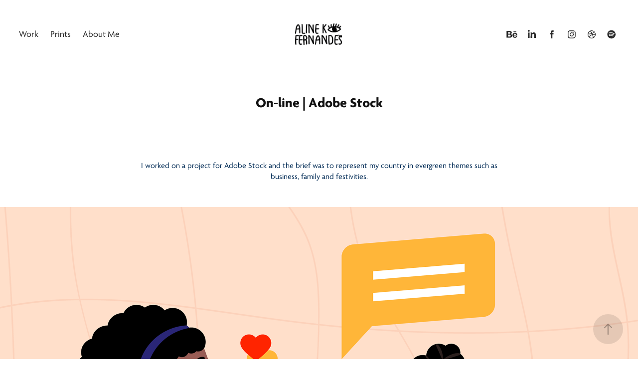

--- FILE ---
content_type: text/html; charset=utf-8
request_url: https://alinekfernandes.com/online
body_size: 10658
content:
<!DOCTYPE HTML>
<html lang="en-US">
<head>
  <meta charset="UTF-8" />
  <meta name="viewport" content="width=device-width, initial-scale=1" />
      <meta name="keywords"  content="design,illustration,visual,ilustração,desenho,job,trabalhos,freela" />
      <meta name="description"  content="Visual Designer and Illustrator " />
      <meta name="twitter:card"  content="summary_large_image" />
      <meta name="twitter:site"  content="@AdobePortfolio" />
      <meta  property="og:title" content="Aline Fernandes | Illustration and Visual Design - On-line | Adobe Stock" />
      <meta  property="og:description" content="Visual Designer and Illustrator " />
      <meta  property="og:image" content="https://cdn.myportfolio.com/ceb21be161fa152c04898d580a52f9a4/aa81e6c8-4c07-402a-b119-1adb1794f432_car_4x3.png?h=3848d4d969b97175b5bb7c56633f84e2" />
      <link rel="icon" href="[data-uri]"  />
      <link rel="stylesheet" href="/dist/css/main.css" type="text/css" />
      <link rel="stylesheet" href="https://cdn.myportfolio.com/ceb21be161fa152c04898d580a52f9a4/717829a48b5fad64747b7bf2f577ae731717676644.css?h=c38a3a1e4521772aeabf29b29b20876e" type="text/css" />
    <link rel="canonical" href="https://alinekfernandes.com/online" />
      <title>Aline Fernandes | Illustration and Visual Design - On-line | Adobe Stock</title>
    <script type="text/javascript" src="//use.typekit.net/ik/[base64].js?cb=35f77bfb8b50944859ea3d3804e7194e7a3173fb" async onload="
    try {
      window.Typekit.load();
    } catch (e) {
      console.warn('Typekit not loaded.');
    }
    "></script>
</head>
  <body class="transition-enabled">  <div class='page-background-video page-background-video-with-panel'>
  </div>
  <div class="js-responsive-nav">
    <div class="responsive-nav has-social">
      <div class="close-responsive-click-area js-close-responsive-nav">
        <div class="close-responsive-button"></div>
      </div>
          <nav class="nav-container" data-hover-hint="nav" data-hover-hint-placement="bottom-start">
                <div class="gallery-title"><a href="/copia-de-visual-design" >Work</a></div>
      <div class="page-title">
        <a href="/prints" >Prints</a>
      </div>
      <div class="page-title">
        <a href="/about-me" >About Me</a>
      </div>
          </nav>
        <div class="social pf-nav-social" data-context="theme.nav" data-hover-hint="navSocialIcons" data-hover-hint-placement="bottom-start">
          <ul>
                  <li>
                    <a href="https://www.behance.net/alinekfernandes" target="_blank">
                      <svg id="Layer_1" data-name="Layer 1" xmlns="http://www.w3.org/2000/svg" viewBox="0 0 30 24" class="icon"><path id="path-1" d="M18.83,14.38a2.78,2.78,0,0,0,.65,1.9,2.31,2.31,0,0,0,1.7.59,2.31,2.31,0,0,0,1.38-.41,1.79,1.79,0,0,0,.71-0.87h2.31a4.48,4.48,0,0,1-1.71,2.53,5,5,0,0,1-2.78.76,5.53,5.53,0,0,1-2-.37,4.34,4.34,0,0,1-1.55-1,4.77,4.77,0,0,1-1-1.63,6.29,6.29,0,0,1,0-4.13,4.83,4.83,0,0,1,1-1.64A4.64,4.64,0,0,1,19.09,9a4.86,4.86,0,0,1,2-.4A4.5,4.5,0,0,1,23.21,9a4.36,4.36,0,0,1,1.5,1.3,5.39,5.39,0,0,1,.84,1.86,7,7,0,0,1,.18,2.18h-6.9Zm3.67-3.24A1.94,1.94,0,0,0,21,10.6a2.26,2.26,0,0,0-1,.22,2,2,0,0,0-.66.54,1.94,1.94,0,0,0-.35.69,3.47,3.47,0,0,0-.12.65h4.29A2.75,2.75,0,0,0,22.5,11.14ZM18.29,6h5.36V7.35H18.29V6ZM13.89,17.7a4.4,4.4,0,0,1-1.51.7,6.44,6.44,0,0,1-1.73.22H4.24V5.12h6.24a7.7,7.7,0,0,1,1.73.17,3.67,3.67,0,0,1,1.33.56,2.6,2.6,0,0,1,.86,1,3.74,3.74,0,0,1,.3,1.58,3,3,0,0,1-.46,1.7,3.33,3.33,0,0,1-1.35,1.12,3.19,3.19,0,0,1,1.82,1.26,3.79,3.79,0,0,1,.59,2.17,3.79,3.79,0,0,1-.39,1.77A3.24,3.24,0,0,1,13.89,17.7ZM11.72,8.19a1.25,1.25,0,0,0-.45-0.47,1.88,1.88,0,0,0-.64-0.24,5.5,5.5,0,0,0-.76-0.05H7.16v3.16h3a2,2,0,0,0,1.28-.38A1.43,1.43,0,0,0,11.89,9,1.73,1.73,0,0,0,11.72,8.19ZM11.84,13a2.39,2.39,0,0,0-1.52-.45H7.16v3.73h3.11a3.61,3.61,0,0,0,.82-0.09A2,2,0,0,0,11.77,16a1.39,1.39,0,0,0,.47-0.54,1.85,1.85,0,0,0,.17-0.88A1.77,1.77,0,0,0,11.84,13Z"/></svg>
                    </a>
                  </li>
                  <li>
                    <a href="https://www.linkedin.com/in/alinekfernandes/" target="_blank">
                      <svg version="1.1" id="Layer_1" xmlns="http://www.w3.org/2000/svg" xmlns:xlink="http://www.w3.org/1999/xlink" viewBox="0 0 30 24" style="enable-background:new 0 0 30 24;" xml:space="preserve" class="icon">
                      <path id="path-1_24_" d="M19.6,19v-5.8c0-1.4-0.5-2.4-1.7-2.4c-1,0-1.5,0.7-1.8,1.3C16,12.3,16,12.6,16,13v6h-3.4
                        c0,0,0.1-9.8,0-10.8H16v1.5c0,0,0,0,0,0h0v0C16.4,9,17.2,7.9,19,7.9c2.3,0,4,1.5,4,4.9V19H19.6z M8.9,6.7L8.9,6.7
                        C7.7,6.7,7,5.9,7,4.9C7,3.8,7.8,3,8.9,3s1.9,0.8,1.9,1.9C10.9,5.9,10.1,6.7,8.9,6.7z M10.6,19H7.2V8.2h3.4V19z"/>
                      </svg>
                    </a>
                  </li>
                  <li>
                    <a href="https://www.facebook.com/alinekellyfernandes" target="_blank">
                      <svg xmlns="http://www.w3.org/2000/svg" xmlns:xlink="http://www.w3.org/1999/xlink" version="1.1" x="0px" y="0px" viewBox="0 0 30 24" xml:space="preserve" class="icon"><path d="M16.21 20h-3.26v-8h-1.63V9.24h1.63V7.59c0-2.25 0.92-3.59 3.53-3.59h2.17v2.76H17.3 c-1.02 0-1.08 0.39-1.08 1.11l0 1.38h2.46L18.38 12h-2.17V20z"/></svg>
                    </a>
                  </li>
                  <li>
                    <a href="https://www.instagram.com/_alinekfernandes/" target="_blank">
                      <svg version="1.1" id="Layer_1" xmlns="http://www.w3.org/2000/svg" xmlns:xlink="http://www.w3.org/1999/xlink" viewBox="0 0 30 24" style="enable-background:new 0 0 30 24;" xml:space="preserve" class="icon">
                      <g>
                        <path d="M15,5.4c2.1,0,2.4,0,3.2,0c0.8,0,1.2,0.2,1.5,0.3c0.4,0.1,0.6,0.3,0.9,0.6c0.3,0.3,0.5,0.5,0.6,0.9
                          c0.1,0.3,0.2,0.7,0.3,1.5c0,0.8,0,1.1,0,3.2s0,2.4,0,3.2c0,0.8-0.2,1.2-0.3,1.5c-0.1,0.4-0.3,0.6-0.6,0.9c-0.3,0.3-0.5,0.5-0.9,0.6
                          c-0.3,0.1-0.7,0.2-1.5,0.3c-0.8,0-1.1,0-3.2,0s-2.4,0-3.2,0c-0.8,0-1.2-0.2-1.5-0.3c-0.4-0.1-0.6-0.3-0.9-0.6
                          c-0.3-0.3-0.5-0.5-0.6-0.9c-0.1-0.3-0.2-0.7-0.3-1.5c0-0.8,0-1.1,0-3.2s0-2.4,0-3.2c0-0.8,0.2-1.2,0.3-1.5c0.1-0.4,0.3-0.6,0.6-0.9
                          c0.3-0.3,0.5-0.5,0.9-0.6c0.3-0.1,0.7-0.2,1.5-0.3C12.6,5.4,12.9,5.4,15,5.4 M15,4c-2.2,0-2.4,0-3.3,0c-0.9,0-1.4,0.2-1.9,0.4
                          c-0.5,0.2-1,0.5-1.4,0.9C7.9,5.8,7.6,6.2,7.4,6.8C7.2,7.3,7.1,7.9,7,8.7C7,9.6,7,9.8,7,12s0,2.4,0,3.3c0,0.9,0.2,1.4,0.4,1.9
                          c0.2,0.5,0.5,1,0.9,1.4c0.4,0.4,0.9,0.7,1.4,0.9c0.5,0.2,1.1,0.3,1.9,0.4c0.9,0,1.1,0,3.3,0s2.4,0,3.3,0c0.9,0,1.4-0.2,1.9-0.4
                          c0.5-0.2,1-0.5,1.4-0.9c0.4-0.4,0.7-0.9,0.9-1.4c0.2-0.5,0.3-1.1,0.4-1.9c0-0.9,0-1.1,0-3.3s0-2.4,0-3.3c0-0.9-0.2-1.4-0.4-1.9
                          c-0.2-0.5-0.5-1-0.9-1.4c-0.4-0.4-0.9-0.7-1.4-0.9c-0.5-0.2-1.1-0.3-1.9-0.4C17.4,4,17.2,4,15,4L15,4L15,4z"/>
                        <path d="M15,7.9c-2.3,0-4.1,1.8-4.1,4.1s1.8,4.1,4.1,4.1s4.1-1.8,4.1-4.1S17.3,7.9,15,7.9L15,7.9z M15,14.7c-1.5,0-2.7-1.2-2.7-2.7
                          c0-1.5,1.2-2.7,2.7-2.7s2.7,1.2,2.7,2.7C17.7,13.5,16.5,14.7,15,14.7L15,14.7z"/>
                        <path d="M20.2,7.7c0,0.5-0.4,1-1,1s-1-0.4-1-1s0.4-1,1-1S20.2,7.2,20.2,7.7L20.2,7.7z"/>
                      </g>
                      </svg>
                    </a>
                  </li>
                  <li>
                    <a href="https://dribbble.com/alinekfernandes/shots" target="_blank">
                      <svg xmlns="http://www.w3.org/2000/svg" xmlns:xlink="http://www.w3.org/1999/xlink" version="1.1" id="Layer_1" x="0px" y="0px" viewBox="0 0 30 24" xml:space="preserve" class="icon"><path d="M15 20c-4.41 0-8-3.59-8-8s3.59-8 8-8c4.41 0 8 3.6 8 8S19.41 20 15 20L15 20z M21.75 13.1 c-0.23-0.07-2.12-0.64-4.26-0.29c0.89 2.5 1.3 4.5 1.3 4.87C20.35 16.6 21.4 15 21.8 13.1L21.75 13.1z M17.67 18.3 c-0.1-0.6-0.5-2.69-1.46-5.18c-0.02 0-0.03 0.01-0.05 0.01c-3.85 1.34-5.24 4.02-5.36 4.27c1.16 0.9 2.6 1.4 4.2 1.4 C15.95 18.8 16.9 18.6 17.7 18.3L17.67 18.3z M9.92 16.58c0.15-0.27 2.03-3.37 5.55-4.51c0.09-0.03 0.18-0.06 0.27-0.08 c-0.17-0.39-0.36-0.78-0.55-1.16c-3.41 1.02-6.72 0.98-7.02 0.97c0 0.1 0 0.1 0 0.21C8.17 13.8 8.8 15.4 9.9 16.58L9.92 16.6 z M8.31 10.61c0.31 0 3.1 0 6.32-0.83c-1.13-2.01-2.35-3.7-2.53-3.95C10.18 6.7 8.8 8.5 8.3 10.61L8.31 10.61z M13.4 5.4 c0.19 0.2 1.4 1.9 2.5 4c2.43-0.91 3.46-2.29 3.58-2.47C18.32 5.8 16.7 5.2 15 5.18C14.45 5.2 13.9 5.2 13.4 5.4 L13.4 5.37z M20.29 7.69c-0.14 0.19-1.29 1.66-3.82 2.69c0.16 0.3 0.3 0.7 0.5 0.99c0.05 0.1 0.1 0.2 0.1 0.3 c2.27-0.29 4.5 0.2 4.8 0.22C21.82 10.3 21.2 8.8 20.3 7.69L20.29 7.69z"/></svg>
                    </a>
                  </li>
                  <li>
                    <a href="https://open.spotify.com/user/12143511292?si=5708959750f54c1b" target="_blank">
                      <svg version="1.1" xmlns="http://www.w3.org/2000/svg" xmlns:xlink="http://www.w3.org/1999/xlink" x="0px" y="0px"
                      	 viewBox="0 0 30 24" style="enable-background:new 0 0 30 24;" xml:space="preserve" class="icon">
                      <path d="M14.7,3.6c-4.6,0-8.3,3.7-8.3,8.3c0,4.6,3.7,8.3,8.3,8.3c4.6,0,8.3-3.7,8.3-8.3C23,7.3,19.3,3.6,14.7,3.6
                      	C14.7,3.6,14.7,3.6,14.7,3.6z M18.5,15.6c-0.1,0.2-0.5,0.3-0.7,0.2c-2-1.2-4.4-1.5-7.3-0.8c-0.3,0.1-0.6-0.1-0.6-0.4
                      	C9.8,14.3,10,14,10.3,14c3.2-0.7,5.9-0.4,8.1,0.9C18.6,15,18.7,15.4,18.5,15.6z M19.6,13.3c-0.2,0.3-0.6,0.4-0.9,0.2
                      	c-2.2-1.4-5.6-1.8-8.3-1c-0.3,0.1-0.7-0.1-0.8-0.4c-0.1-0.3,0.1-0.7,0.4-0.8c3-0.9,6.8-0.5,9.3,1.1C19.6,12.6,19.7,13,19.6,13.3
                      	L19.6,13.3z M19.6,11C17,9.4,12.5,9.2,10,10c-0.4,0.1-0.8-0.1-1-0.5c-0.1-0.4,0.1-0.8,0.5-1c2.9-0.9,7.8-0.7,10.9,1.1
                      	c0.4,0.2,0.5,0.7,0.3,1.1C20.5,11.1,20,11.2,19.6,11L19.6,11z"/>
                      </svg>
                    </a>
                  </li>
          </ul>
        </div>
    </div>
  </div>
    <header class="site-header js-site-header  js-fixed-nav" data-context="theme.nav" data-hover-hint="nav" data-hover-hint-placement="top-start">
        <nav class="nav-container" data-hover-hint="nav" data-hover-hint-placement="bottom-start">
                <div class="gallery-title"><a href="/copia-de-visual-design" >Work</a></div>
      <div class="page-title">
        <a href="/prints" >Prints</a>
      </div>
      <div class="page-title">
        <a href="/about-me" >About Me</a>
      </div>
        </nav>
        <div class="logo-wrap" data-context="theme.logo.header" data-hover-hint="logo" data-hover-hint-placement="bottom-start">
          <div class="logo e2e-site-logo-text logo-image  ">
    <a href="/copia-de-visual-design" class="image-normal image-link">
      <img src="https://cdn.myportfolio.com/ceb21be161fa152c04898d580a52f9a4/5c98ee9b-b719-4698-b2ce-5810c030443d_rwc_0x0x1582x732x4096.png?h=da04ae14cb2bb2683dec16eabb6a7e62" alt="Aline Kelly Fernandes de Oliveira">
    </a>
          </div>
        </div>
        <div class="social pf-nav-social" data-context="theme.nav" data-hover-hint="navSocialIcons" data-hover-hint-placement="bottom-start">
          <ul>
                  <li>
                    <a href="https://www.behance.net/alinekfernandes" target="_blank">
                      <svg id="Layer_1" data-name="Layer 1" xmlns="http://www.w3.org/2000/svg" viewBox="0 0 30 24" class="icon"><path id="path-1" d="M18.83,14.38a2.78,2.78,0,0,0,.65,1.9,2.31,2.31,0,0,0,1.7.59,2.31,2.31,0,0,0,1.38-.41,1.79,1.79,0,0,0,.71-0.87h2.31a4.48,4.48,0,0,1-1.71,2.53,5,5,0,0,1-2.78.76,5.53,5.53,0,0,1-2-.37,4.34,4.34,0,0,1-1.55-1,4.77,4.77,0,0,1-1-1.63,6.29,6.29,0,0,1,0-4.13,4.83,4.83,0,0,1,1-1.64A4.64,4.64,0,0,1,19.09,9a4.86,4.86,0,0,1,2-.4A4.5,4.5,0,0,1,23.21,9a4.36,4.36,0,0,1,1.5,1.3,5.39,5.39,0,0,1,.84,1.86,7,7,0,0,1,.18,2.18h-6.9Zm3.67-3.24A1.94,1.94,0,0,0,21,10.6a2.26,2.26,0,0,0-1,.22,2,2,0,0,0-.66.54,1.94,1.94,0,0,0-.35.69,3.47,3.47,0,0,0-.12.65h4.29A2.75,2.75,0,0,0,22.5,11.14ZM18.29,6h5.36V7.35H18.29V6ZM13.89,17.7a4.4,4.4,0,0,1-1.51.7,6.44,6.44,0,0,1-1.73.22H4.24V5.12h6.24a7.7,7.7,0,0,1,1.73.17,3.67,3.67,0,0,1,1.33.56,2.6,2.6,0,0,1,.86,1,3.74,3.74,0,0,1,.3,1.58,3,3,0,0,1-.46,1.7,3.33,3.33,0,0,1-1.35,1.12,3.19,3.19,0,0,1,1.82,1.26,3.79,3.79,0,0,1,.59,2.17,3.79,3.79,0,0,1-.39,1.77A3.24,3.24,0,0,1,13.89,17.7ZM11.72,8.19a1.25,1.25,0,0,0-.45-0.47,1.88,1.88,0,0,0-.64-0.24,5.5,5.5,0,0,0-.76-0.05H7.16v3.16h3a2,2,0,0,0,1.28-.38A1.43,1.43,0,0,0,11.89,9,1.73,1.73,0,0,0,11.72,8.19ZM11.84,13a2.39,2.39,0,0,0-1.52-.45H7.16v3.73h3.11a3.61,3.61,0,0,0,.82-0.09A2,2,0,0,0,11.77,16a1.39,1.39,0,0,0,.47-0.54,1.85,1.85,0,0,0,.17-0.88A1.77,1.77,0,0,0,11.84,13Z"/></svg>
                    </a>
                  </li>
                  <li>
                    <a href="https://www.linkedin.com/in/alinekfernandes/" target="_blank">
                      <svg version="1.1" id="Layer_1" xmlns="http://www.w3.org/2000/svg" xmlns:xlink="http://www.w3.org/1999/xlink" viewBox="0 0 30 24" style="enable-background:new 0 0 30 24;" xml:space="preserve" class="icon">
                      <path id="path-1_24_" d="M19.6,19v-5.8c0-1.4-0.5-2.4-1.7-2.4c-1,0-1.5,0.7-1.8,1.3C16,12.3,16,12.6,16,13v6h-3.4
                        c0,0,0.1-9.8,0-10.8H16v1.5c0,0,0,0,0,0h0v0C16.4,9,17.2,7.9,19,7.9c2.3,0,4,1.5,4,4.9V19H19.6z M8.9,6.7L8.9,6.7
                        C7.7,6.7,7,5.9,7,4.9C7,3.8,7.8,3,8.9,3s1.9,0.8,1.9,1.9C10.9,5.9,10.1,6.7,8.9,6.7z M10.6,19H7.2V8.2h3.4V19z"/>
                      </svg>
                    </a>
                  </li>
                  <li>
                    <a href="https://www.facebook.com/alinekellyfernandes" target="_blank">
                      <svg xmlns="http://www.w3.org/2000/svg" xmlns:xlink="http://www.w3.org/1999/xlink" version="1.1" x="0px" y="0px" viewBox="0 0 30 24" xml:space="preserve" class="icon"><path d="M16.21 20h-3.26v-8h-1.63V9.24h1.63V7.59c0-2.25 0.92-3.59 3.53-3.59h2.17v2.76H17.3 c-1.02 0-1.08 0.39-1.08 1.11l0 1.38h2.46L18.38 12h-2.17V20z"/></svg>
                    </a>
                  </li>
                  <li>
                    <a href="https://www.instagram.com/_alinekfernandes/" target="_blank">
                      <svg version="1.1" id="Layer_1" xmlns="http://www.w3.org/2000/svg" xmlns:xlink="http://www.w3.org/1999/xlink" viewBox="0 0 30 24" style="enable-background:new 0 0 30 24;" xml:space="preserve" class="icon">
                      <g>
                        <path d="M15,5.4c2.1,0,2.4,0,3.2,0c0.8,0,1.2,0.2,1.5,0.3c0.4,0.1,0.6,0.3,0.9,0.6c0.3,0.3,0.5,0.5,0.6,0.9
                          c0.1,0.3,0.2,0.7,0.3,1.5c0,0.8,0,1.1,0,3.2s0,2.4,0,3.2c0,0.8-0.2,1.2-0.3,1.5c-0.1,0.4-0.3,0.6-0.6,0.9c-0.3,0.3-0.5,0.5-0.9,0.6
                          c-0.3,0.1-0.7,0.2-1.5,0.3c-0.8,0-1.1,0-3.2,0s-2.4,0-3.2,0c-0.8,0-1.2-0.2-1.5-0.3c-0.4-0.1-0.6-0.3-0.9-0.6
                          c-0.3-0.3-0.5-0.5-0.6-0.9c-0.1-0.3-0.2-0.7-0.3-1.5c0-0.8,0-1.1,0-3.2s0-2.4,0-3.2c0-0.8,0.2-1.2,0.3-1.5c0.1-0.4,0.3-0.6,0.6-0.9
                          c0.3-0.3,0.5-0.5,0.9-0.6c0.3-0.1,0.7-0.2,1.5-0.3C12.6,5.4,12.9,5.4,15,5.4 M15,4c-2.2,0-2.4,0-3.3,0c-0.9,0-1.4,0.2-1.9,0.4
                          c-0.5,0.2-1,0.5-1.4,0.9C7.9,5.8,7.6,6.2,7.4,6.8C7.2,7.3,7.1,7.9,7,8.7C7,9.6,7,9.8,7,12s0,2.4,0,3.3c0,0.9,0.2,1.4,0.4,1.9
                          c0.2,0.5,0.5,1,0.9,1.4c0.4,0.4,0.9,0.7,1.4,0.9c0.5,0.2,1.1,0.3,1.9,0.4c0.9,0,1.1,0,3.3,0s2.4,0,3.3,0c0.9,0,1.4-0.2,1.9-0.4
                          c0.5-0.2,1-0.5,1.4-0.9c0.4-0.4,0.7-0.9,0.9-1.4c0.2-0.5,0.3-1.1,0.4-1.9c0-0.9,0-1.1,0-3.3s0-2.4,0-3.3c0-0.9-0.2-1.4-0.4-1.9
                          c-0.2-0.5-0.5-1-0.9-1.4c-0.4-0.4-0.9-0.7-1.4-0.9c-0.5-0.2-1.1-0.3-1.9-0.4C17.4,4,17.2,4,15,4L15,4L15,4z"/>
                        <path d="M15,7.9c-2.3,0-4.1,1.8-4.1,4.1s1.8,4.1,4.1,4.1s4.1-1.8,4.1-4.1S17.3,7.9,15,7.9L15,7.9z M15,14.7c-1.5,0-2.7-1.2-2.7-2.7
                          c0-1.5,1.2-2.7,2.7-2.7s2.7,1.2,2.7,2.7C17.7,13.5,16.5,14.7,15,14.7L15,14.7z"/>
                        <path d="M20.2,7.7c0,0.5-0.4,1-1,1s-1-0.4-1-1s0.4-1,1-1S20.2,7.2,20.2,7.7L20.2,7.7z"/>
                      </g>
                      </svg>
                    </a>
                  </li>
                  <li>
                    <a href="https://dribbble.com/alinekfernandes/shots" target="_blank">
                      <svg xmlns="http://www.w3.org/2000/svg" xmlns:xlink="http://www.w3.org/1999/xlink" version="1.1" id="Layer_1" x="0px" y="0px" viewBox="0 0 30 24" xml:space="preserve" class="icon"><path d="M15 20c-4.41 0-8-3.59-8-8s3.59-8 8-8c4.41 0 8 3.6 8 8S19.41 20 15 20L15 20z M21.75 13.1 c-0.23-0.07-2.12-0.64-4.26-0.29c0.89 2.5 1.3 4.5 1.3 4.87C20.35 16.6 21.4 15 21.8 13.1L21.75 13.1z M17.67 18.3 c-0.1-0.6-0.5-2.69-1.46-5.18c-0.02 0-0.03 0.01-0.05 0.01c-3.85 1.34-5.24 4.02-5.36 4.27c1.16 0.9 2.6 1.4 4.2 1.4 C15.95 18.8 16.9 18.6 17.7 18.3L17.67 18.3z M9.92 16.58c0.15-0.27 2.03-3.37 5.55-4.51c0.09-0.03 0.18-0.06 0.27-0.08 c-0.17-0.39-0.36-0.78-0.55-1.16c-3.41 1.02-6.72 0.98-7.02 0.97c0 0.1 0 0.1 0 0.21C8.17 13.8 8.8 15.4 9.9 16.58L9.92 16.6 z M8.31 10.61c0.31 0 3.1 0 6.32-0.83c-1.13-2.01-2.35-3.7-2.53-3.95C10.18 6.7 8.8 8.5 8.3 10.61L8.31 10.61z M13.4 5.4 c0.19 0.2 1.4 1.9 2.5 4c2.43-0.91 3.46-2.29 3.58-2.47C18.32 5.8 16.7 5.2 15 5.18C14.45 5.2 13.9 5.2 13.4 5.4 L13.4 5.37z M20.29 7.69c-0.14 0.19-1.29 1.66-3.82 2.69c0.16 0.3 0.3 0.7 0.5 0.99c0.05 0.1 0.1 0.2 0.1 0.3 c2.27-0.29 4.5 0.2 4.8 0.22C21.82 10.3 21.2 8.8 20.3 7.69L20.29 7.69z"/></svg>
                    </a>
                  </li>
                  <li>
                    <a href="https://open.spotify.com/user/12143511292?si=5708959750f54c1b" target="_blank">
                      <svg version="1.1" xmlns="http://www.w3.org/2000/svg" xmlns:xlink="http://www.w3.org/1999/xlink" x="0px" y="0px"
                      	 viewBox="0 0 30 24" style="enable-background:new 0 0 30 24;" xml:space="preserve" class="icon">
                      <path d="M14.7,3.6c-4.6,0-8.3,3.7-8.3,8.3c0,4.6,3.7,8.3,8.3,8.3c4.6,0,8.3-3.7,8.3-8.3C23,7.3,19.3,3.6,14.7,3.6
                      	C14.7,3.6,14.7,3.6,14.7,3.6z M18.5,15.6c-0.1,0.2-0.5,0.3-0.7,0.2c-2-1.2-4.4-1.5-7.3-0.8c-0.3,0.1-0.6-0.1-0.6-0.4
                      	C9.8,14.3,10,14,10.3,14c3.2-0.7,5.9-0.4,8.1,0.9C18.6,15,18.7,15.4,18.5,15.6z M19.6,13.3c-0.2,0.3-0.6,0.4-0.9,0.2
                      	c-2.2-1.4-5.6-1.8-8.3-1c-0.3,0.1-0.7-0.1-0.8-0.4c-0.1-0.3,0.1-0.7,0.4-0.8c3-0.9,6.8-0.5,9.3,1.1C19.6,12.6,19.7,13,19.6,13.3
                      	L19.6,13.3z M19.6,11C17,9.4,12.5,9.2,10,10c-0.4,0.1-0.8-0.1-1-0.5c-0.1-0.4,0.1-0.8,0.5-1c2.9-0.9,7.8-0.7,10.9,1.1
                      	c0.4,0.2,0.5,0.7,0.3,1.1C20.5,11.1,20,11.2,19.6,11L19.6,11z"/>
                      </svg>
                    </a>
                  </li>
          </ul>
        </div>
        <div class="hamburger-click-area js-hamburger">
          <div class="hamburger">
            <i></i>
            <i></i>
            <i></i>
          </div>
        </div>
    </header>
    <div class="header-placeholder"></div>
  <div class="site-wrap cfix js-site-wrap">
    <div class="site-container">
      <div class="site-content e2e-site-content">
        <main>
  <div class="page-container" data-context="page.page.container" data-hover-hint="pageContainer">
    <section class="page standard-modules">
        <header class="page-header content" data-context="pages" data-identity="id:p62d8a14f8be744196bc68c7fcd70a81e44f5f092595d6e716ef3e" data-hover-hint="pageHeader" data-hover-hint-id="p62d8a14f8be744196bc68c7fcd70a81e44f5f092595d6e716ef3e">
            <h1 class="title preserve-whitespace e2e-site-logo-text">On-line | Adobe Stock</h1>
            <p class="description"></p>
        </header>
      <div class="page-content js-page-content" data-context="pages" data-identity="id:p62d8a14f8be744196bc68c7fcd70a81e44f5f092595d6e716ef3e">
        <div id="project-canvas" class="js-project-modules modules content">
          <div id="project-modules">
              
              
              
              
              
              <div class="project-module module text project-module-text align- js-project-module e2e-site-project-module-text">
  <div class="rich-text js-text-editable module-text"><div>I worked on a project for Adobe Stock and the brief was to represent my country in evergreen themes such as business, family and festivities.</div></div>
</div>

              
              
              
              
              
              <div class="project-module module image project-module-image js-js-project-module"  style="padding-top: px;
padding-bottom: px;
">

  

  
     <div class="js-lightbox" data-src="https://cdn.myportfolio.com/ceb21be161fa152c04898d580a52f9a4/5d924e46-9880-48a9-ad8d-1968f4371d10.png?h=d7ff41866a360601385a190ca81ff686">
           <img
             class="js-lazy e2e-site-project-module-image"
             src="[data-uri]"
             data-src="https://cdn.myportfolio.com/ceb21be161fa152c04898d580a52f9a4/5d924e46-9880-48a9-ad8d-1968f4371d10_rw_3840.png?h=23655236f195430040dac03db890f1ab"
             data-srcset="https://cdn.myportfolio.com/ceb21be161fa152c04898d580a52f9a4/5d924e46-9880-48a9-ad8d-1968f4371d10_rw_600.png?h=eca350f24954b66cbf0e7b2408c614f4 600w,https://cdn.myportfolio.com/ceb21be161fa152c04898d580a52f9a4/5d924e46-9880-48a9-ad8d-1968f4371d10_rw_1200.png?h=b72f51ddb33addc75a57502374422625 1200w,https://cdn.myportfolio.com/ceb21be161fa152c04898d580a52f9a4/5d924e46-9880-48a9-ad8d-1968f4371d10_rw_1920.png?h=983498c399945f1f2476c81119edb8fc 1920w,https://cdn.myportfolio.com/ceb21be161fa152c04898d580a52f9a4/5d924e46-9880-48a9-ad8d-1968f4371d10_rw_3840.png?h=23655236f195430040dac03db890f1ab 3840w,"
             data-sizes="(max-width: 3840px) 100vw, 3840px"
             width="3840"
             height="0"
             style="padding-bottom: 100%; background: rgba(0, 0, 0, 0.03)"
             
           >
     </div>
  

</div>

              
              
              
              
              
              
              
              
              
              <div class="project-module module image project-module-image js-js-project-module"  style="padding-top: px;
padding-bottom: px;
">

  

  
     <div class="js-lightbox" data-src="https://cdn.myportfolio.com/ceb21be161fa152c04898d580a52f9a4/ffdc0a00-006a-422f-97a2-e65324acfb38.png?h=81a84b327838959bdab8278213c058cb">
           <img
             class="js-lazy e2e-site-project-module-image"
             src="[data-uri]"
             data-src="https://cdn.myportfolio.com/ceb21be161fa152c04898d580a52f9a4/ffdc0a00-006a-422f-97a2-e65324acfb38_rw_3840.png?h=bf0e63a52df38398d4aef29a46b43ecb"
             data-srcset="https://cdn.myportfolio.com/ceb21be161fa152c04898d580a52f9a4/ffdc0a00-006a-422f-97a2-e65324acfb38_rw_600.png?h=c3e3be80d9a506e1a6be7153bf59e6f2 600w,https://cdn.myportfolio.com/ceb21be161fa152c04898d580a52f9a4/ffdc0a00-006a-422f-97a2-e65324acfb38_rw_1200.png?h=cf1b4e919d49c68f951cdfced58851fb 1200w,https://cdn.myportfolio.com/ceb21be161fa152c04898d580a52f9a4/ffdc0a00-006a-422f-97a2-e65324acfb38_rw_1920.png?h=aab571ddd7bff48ba9ce31e9bed933c6 1920w,https://cdn.myportfolio.com/ceb21be161fa152c04898d580a52f9a4/ffdc0a00-006a-422f-97a2-e65324acfb38_rw_3840.png?h=bf0e63a52df38398d4aef29a46b43ecb 3840w,"
             data-sizes="(max-width: 3840px) 100vw, 3840px"
             width="3840"
             height="0"
             style="padding-bottom: 66.67%; background: rgba(0, 0, 0, 0.03)"
             
           >
     </div>
  

</div>

              
              
              
              
              
              
              
              
              
              <div class="project-module module image project-module-image js-js-project-module"  style="padding-top: px;
padding-bottom: px;
">

  

  
     <div class="js-lightbox" data-src="https://cdn.myportfolio.com/ceb21be161fa152c04898d580a52f9a4/b26e1c54-311c-4a4d-b829-818a3068d808.png?h=b8809cbcc84bb4d66af2aa39ed9fc857">
           <img
             class="js-lazy e2e-site-project-module-image"
             src="[data-uri]"
             data-src="https://cdn.myportfolio.com/ceb21be161fa152c04898d580a52f9a4/b26e1c54-311c-4a4d-b829-818a3068d808_rw_3840.png?h=490abbcfd60077c75e4325755025f088"
             data-srcset="https://cdn.myportfolio.com/ceb21be161fa152c04898d580a52f9a4/b26e1c54-311c-4a4d-b829-818a3068d808_rw_600.png?h=9709860838615e5f691c75e0e54983ea 600w,https://cdn.myportfolio.com/ceb21be161fa152c04898d580a52f9a4/b26e1c54-311c-4a4d-b829-818a3068d808_rw_1200.png?h=5383f8e0eb976756ea57c29752c71f3e 1200w,https://cdn.myportfolio.com/ceb21be161fa152c04898d580a52f9a4/b26e1c54-311c-4a4d-b829-818a3068d808_rw_1920.png?h=0edc629ddc268294feddc82cd0c4f9c6 1920w,https://cdn.myportfolio.com/ceb21be161fa152c04898d580a52f9a4/b26e1c54-311c-4a4d-b829-818a3068d808_rw_3840.png?h=490abbcfd60077c75e4325755025f088 3840w,"
             data-sizes="(max-width: 3840px) 100vw, 3840px"
             width="3840"
             height="0"
             style="padding-bottom: 100%; background: rgba(0, 0, 0, 0.03)"
             
           >
     </div>
  

</div>

              
              
              
              
              
              
              
              
              
              <div class="project-module module image project-module-image js-js-project-module"  style="padding-top: px;
padding-bottom: px;
">

  

  
     <div class="js-lightbox" data-src="https://cdn.myportfolio.com/ceb21be161fa152c04898d580a52f9a4/97d40389-0700-47c3-b867-e59e00a124f5.png?h=750a6925847379f8c4ec115836770edd">
           <img
             class="js-lazy e2e-site-project-module-image"
             src="[data-uri]"
             data-src="https://cdn.myportfolio.com/ceb21be161fa152c04898d580a52f9a4/97d40389-0700-47c3-b867-e59e00a124f5_rw_3840.png?h=b98d4ee7abd18f413f134a5074db875d"
             data-srcset="https://cdn.myportfolio.com/ceb21be161fa152c04898d580a52f9a4/97d40389-0700-47c3-b867-e59e00a124f5_rw_600.png?h=6bf777fedb9fd762744db4e372ccc966 600w,https://cdn.myportfolio.com/ceb21be161fa152c04898d580a52f9a4/97d40389-0700-47c3-b867-e59e00a124f5_rw_1200.png?h=98335cab5ebf91d8902d1810eadd3ac6 1200w,https://cdn.myportfolio.com/ceb21be161fa152c04898d580a52f9a4/97d40389-0700-47c3-b867-e59e00a124f5_rw_1920.png?h=3dc2cbf5680064b4ad9d9eb0cd470cab 1920w,https://cdn.myportfolio.com/ceb21be161fa152c04898d580a52f9a4/97d40389-0700-47c3-b867-e59e00a124f5_rw_3840.png?h=b98d4ee7abd18f413f134a5074db875d 3840w,"
             data-sizes="(max-width: 3840px) 100vw, 3840px"
             width="3840"
             height="0"
             style="padding-bottom: 66.67%; background: rgba(0, 0, 0, 0.03)"
             
           >
     </div>
  

</div>

              
              
              
              
              
              
              
              
              
              <div class="project-module module image project-module-image js-js-project-module"  style="padding-top: px;
padding-bottom: px;
">

  

  
     <div class="js-lightbox" data-src="https://cdn.myportfolio.com/ceb21be161fa152c04898d580a52f9a4/770a13bd-95c8-4a9a-8fa4-67ddc62e918d.png?h=eb56759407844324421ad004b2139fcf">
           <img
             class="js-lazy e2e-site-project-module-image"
             src="[data-uri]"
             data-src="https://cdn.myportfolio.com/ceb21be161fa152c04898d580a52f9a4/770a13bd-95c8-4a9a-8fa4-67ddc62e918d_rw_3840.png?h=19e076ff266f41dcfe5e6340dca4b0f4"
             data-srcset="https://cdn.myportfolio.com/ceb21be161fa152c04898d580a52f9a4/770a13bd-95c8-4a9a-8fa4-67ddc62e918d_rw_600.png?h=18eb47d4bce4aafe8d3cc3624c7631e1 600w,https://cdn.myportfolio.com/ceb21be161fa152c04898d580a52f9a4/770a13bd-95c8-4a9a-8fa4-67ddc62e918d_rw_1200.png?h=44cea536ec93c9a3b38c859789ef6f3c 1200w,https://cdn.myportfolio.com/ceb21be161fa152c04898d580a52f9a4/770a13bd-95c8-4a9a-8fa4-67ddc62e918d_rw_1920.png?h=7454a2aa95ec97eb74ac3e5f2cf1c7e9 1920w,https://cdn.myportfolio.com/ceb21be161fa152c04898d580a52f9a4/770a13bd-95c8-4a9a-8fa4-67ddc62e918d_rw_3840.png?h=19e076ff266f41dcfe5e6340dca4b0f4 3840w,"
             data-sizes="(max-width: 3840px) 100vw, 3840px"
             width="3840"
             height="0"
             style="padding-bottom: 100%; background: rgba(0, 0, 0, 0.03)"
             
           >
     </div>
  

</div>

              
              
              
              
              
              
              
              
              
              <div class="project-module module image project-module-image js-js-project-module"  style="padding-top: px;
padding-bottom: px;
">

  

  
     <div class="js-lightbox" data-src="https://cdn.myportfolio.com/ceb21be161fa152c04898d580a52f9a4/47735702-5a2a-4773-97bb-cddaaf6492a7.png?h=12253a595d7aa9a0a88f8d715bc59a4e">
           <img
             class="js-lazy e2e-site-project-module-image"
             src="[data-uri]"
             data-src="https://cdn.myportfolio.com/ceb21be161fa152c04898d580a52f9a4/47735702-5a2a-4773-97bb-cddaaf6492a7_rw_3840.png?h=6c2051ac4cced8f80e3ab569bc41bc0d"
             data-srcset="https://cdn.myportfolio.com/ceb21be161fa152c04898d580a52f9a4/47735702-5a2a-4773-97bb-cddaaf6492a7_rw_600.png?h=1294c00a011768d796964b067cfa0796 600w,https://cdn.myportfolio.com/ceb21be161fa152c04898d580a52f9a4/47735702-5a2a-4773-97bb-cddaaf6492a7_rw_1200.png?h=529a06dd76e15a7e812d27eeb1464a73 1200w,https://cdn.myportfolio.com/ceb21be161fa152c04898d580a52f9a4/47735702-5a2a-4773-97bb-cddaaf6492a7_rw_1920.png?h=d680ad571894fe7180880af5950b5bfb 1920w,https://cdn.myportfolio.com/ceb21be161fa152c04898d580a52f9a4/47735702-5a2a-4773-97bb-cddaaf6492a7_rw_3840.png?h=6c2051ac4cced8f80e3ab569bc41bc0d 3840w,"
             data-sizes="(max-width: 3840px) 100vw, 3840px"
             width="3840"
             height="0"
             style="padding-bottom: 100%; background: rgba(0, 0, 0, 0.03)"
             
           >
     </div>
  

</div>

              
              
              
              
              
              
              
              
          </div>
        </div>
      </div>
    </section>
          <section class="other-projects" data-context="page.page.other_pages" data-hover-hint="otherPages">
            <div class="title-wrapper">
              <div class="title-container">
                  <h3 class="other-projects-title preserve-whitespace">You may also like</h3>
              </div>
            </div>
            <div class="project-covers">
                  <a class="project-cover js-project-cover-touch hold-space" href="/mouth-lettering-1" data-context="pages" data-identity="id:p62d8a77f5952062b9b3347b4a51908ab35f73378d2c197ab17dc7">
                    <div class="cover-content-container">
                      <div class="cover-image-wrap">
                        <div class="cover-image">
                            <div class="cover cover-normal">

            <img
              class="cover__img js-lazy"
              src="https://cdn.myportfolio.com/ceb21be161fa152c04898d580a52f9a4/f2e2a6f9-1c87-4f56-8f36-ad426587e57c_carw_4x3x32.png?h=666366d8ab679426d5ff78a93c67a561"
              data-src="https://cdn.myportfolio.com/ceb21be161fa152c04898d580a52f9a4/f2e2a6f9-1c87-4f56-8f36-ad426587e57c_car_4x3.png?h=3d6e7d998dbf2eb30b917e69e453f1ab"
              data-srcset="https://cdn.myportfolio.com/ceb21be161fa152c04898d580a52f9a4/f2e2a6f9-1c87-4f56-8f36-ad426587e57c_carw_4x3x640.png?h=f2733a7c125896dd12e038edd51da466 640w, https://cdn.myportfolio.com/ceb21be161fa152c04898d580a52f9a4/f2e2a6f9-1c87-4f56-8f36-ad426587e57c_carw_4x3x1280.png?h=9754eef5a5b595413527d0bdd33c61b0 1280w, https://cdn.myportfolio.com/ceb21be161fa152c04898d580a52f9a4/f2e2a6f9-1c87-4f56-8f36-ad426587e57c_carw_4x3x1366.png?h=411a9d270d7118dd9f0cb3f7cacf1167 1366w, https://cdn.myportfolio.com/ceb21be161fa152c04898d580a52f9a4/f2e2a6f9-1c87-4f56-8f36-ad426587e57c_carw_4x3x1920.png?h=3afd7806d2b7e7e0b34d9c545654560a 1920w, https://cdn.myportfolio.com/ceb21be161fa152c04898d580a52f9a4/f2e2a6f9-1c87-4f56-8f36-ad426587e57c_carw_4x3x2560.png?h=bd292f102cab46c3fb18b68700c83d63 2560w, https://cdn.myportfolio.com/ceb21be161fa152c04898d580a52f9a4/f2e2a6f9-1c87-4f56-8f36-ad426587e57c_carw_4x3x5120.png?h=15033e35812e183f04f91084b7e36a67 5120w"
              data-sizes="(max-width: 540px) 100vw, (max-width: 768px) 50vw, calc(1500px / 3)"
            >
                                      </div>
                        </div>
                      </div>
                      <div class="details-wrap">
                        <div class="details">
                          <div class="details-inner">
                              <div class="title preserve-whitespace">Mouth | Lettering</div>
                              <div class="date">2022</div>
                          </div>
                        </div>
                      </div>
                    </div>
                  </a>
                  <a class="project-cover js-project-cover-touch hold-space" href="/food-app" data-context="pages" data-identity="id:p62d89a854b3a7a1c374bd6aa591a4db849877a3e67e736426b57a">
                    <div class="cover-content-container">
                      <div class="cover-image-wrap">
                        <div class="cover-image">
                            <div class="cover cover-normal">

            <img
              class="cover__img js-lazy"
              src="https://cdn.myportfolio.com/ceb21be161fa152c04898d580a52f9a4/39b8337a-2e7f-4df7-8161-1f7a53dbeae4_carw_4x3x32.png?h=df1cf15bf1697ae9463dff3cb9b3acfe"
              data-src="https://cdn.myportfolio.com/ceb21be161fa152c04898d580a52f9a4/39b8337a-2e7f-4df7-8161-1f7a53dbeae4_car_4x3.png?h=d4bd5b8e1abfec1ef887e99bc939b111"
              data-srcset="https://cdn.myportfolio.com/ceb21be161fa152c04898d580a52f9a4/39b8337a-2e7f-4df7-8161-1f7a53dbeae4_carw_4x3x640.png?h=39d7689ff24a2c43639ea66c7a87cc6c 640w, https://cdn.myportfolio.com/ceb21be161fa152c04898d580a52f9a4/39b8337a-2e7f-4df7-8161-1f7a53dbeae4_carw_4x3x1280.png?h=40bf62b5320b5ceb36f72218d4aab71b 1280w, https://cdn.myportfolio.com/ceb21be161fa152c04898d580a52f9a4/39b8337a-2e7f-4df7-8161-1f7a53dbeae4_carw_4x3x1366.png?h=12c57a9f4f027f535985be2fd33c0e3d 1366w, https://cdn.myportfolio.com/ceb21be161fa152c04898d580a52f9a4/39b8337a-2e7f-4df7-8161-1f7a53dbeae4_carw_4x3x1920.png?h=e489c800247ab95ec3aa03aae6909580 1920w, https://cdn.myportfolio.com/ceb21be161fa152c04898d580a52f9a4/39b8337a-2e7f-4df7-8161-1f7a53dbeae4_carw_4x3x2560.png?h=964a748282028ff2141c6eab1a5c92b2 2560w, https://cdn.myportfolio.com/ceb21be161fa152c04898d580a52f9a4/39b8337a-2e7f-4df7-8161-1f7a53dbeae4_carw_4x3x5120.png?h=acd3c7b95457e5bb9e68e0de43929fb8 5120w"
              data-sizes="(max-width: 540px) 100vw, (max-width: 768px) 50vw, calc(1500px / 3)"
            >
                                      </div>
                        </div>
                      </div>
                      <div class="details-wrap">
                        <div class="details">
                          <div class="details-inner">
                              <div class="title preserve-whitespace">Food App | Adobe Stock</div>
                              <div class="date">2022</div>
                          </div>
                        </div>
                      </div>
                    </div>
                  </a>
                  <a class="project-cover js-project-cover-touch hold-space" href="/make-today-great-lettering" data-context="pages" data-identity="id:p62d8a9d51d5022186faf22d6d9c73128c8d31fdfb28c51c38b8a5">
                    <div class="cover-content-container">
                      <div class="cover-image-wrap">
                        <div class="cover-image">
                            <div class="cover cover-normal">

            <img
              class="cover__img js-lazy"
              src="https://cdn.myportfolio.com/ceb21be161fa152c04898d580a52f9a4/8fa2d012-865f-4c1f-914a-669d331b789b_carw_4x3x32.jpg?h=3c3acdd23b124ec036b442553b888483"
              data-src="https://cdn.myportfolio.com/ceb21be161fa152c04898d580a52f9a4/8fa2d012-865f-4c1f-914a-669d331b789b_car_4x3.jpg?h=317adb0665d9cd426599d0b323bb49a7"
              data-srcset="https://cdn.myportfolio.com/ceb21be161fa152c04898d580a52f9a4/8fa2d012-865f-4c1f-914a-669d331b789b_carw_4x3x640.jpg?h=81f7c9ecb637fb304da8dc0940b2665b 640w, https://cdn.myportfolio.com/ceb21be161fa152c04898d580a52f9a4/8fa2d012-865f-4c1f-914a-669d331b789b_carw_4x3x1280.jpg?h=40cad0889a015bca9dd8c41370db38f0 1280w, https://cdn.myportfolio.com/ceb21be161fa152c04898d580a52f9a4/8fa2d012-865f-4c1f-914a-669d331b789b_carw_4x3x1366.jpg?h=73a5048d33bb9591f8d06d611fa3c582 1366w, https://cdn.myportfolio.com/ceb21be161fa152c04898d580a52f9a4/8fa2d012-865f-4c1f-914a-669d331b789b_carw_4x3x1920.jpg?h=7ede04ad1509f0b7a55bc4725587b67d 1920w, https://cdn.myportfolio.com/ceb21be161fa152c04898d580a52f9a4/8fa2d012-865f-4c1f-914a-669d331b789b_carw_4x3x2560.jpg?h=22370ea1f035125dd91f461b824b940a 2560w, https://cdn.myportfolio.com/ceb21be161fa152c04898d580a52f9a4/8fa2d012-865f-4c1f-914a-669d331b789b_carw_4x3x5120.jpg?h=140d764c94e0385e3d2dd011ed4975a0 5120w"
              data-sizes="(max-width: 540px) 100vw, (max-width: 768px) 50vw, calc(1500px / 3)"
            >
                                      </div>
                        </div>
                      </div>
                      <div class="details-wrap">
                        <div class="details">
                          <div class="details-inner">
                              <div class="title preserve-whitespace">Make Today Great | Lettering</div>
                              <div class="date">2022</div>
                          </div>
                        </div>
                      </div>
                    </div>
                  </a>
                  <a class="project-cover js-project-cover-touch hold-space" href="/exercising" data-context="pages" data-identity="id:p62d88abb90fdcc4c3ec1b8d2074c5885631726e8611208c153a30">
                    <div class="cover-content-container">
                      <div class="cover-image-wrap">
                        <div class="cover-image">
                            <div class="cover cover-normal">

            <img
              class="cover__img js-lazy"
              src="https://cdn.myportfolio.com/ceb21be161fa152c04898d580a52f9a4/6f0b7287-e227-4dad-b456-4a20cc082e9a_carw_4x3x32.png?h=2a78c137dc866ca9a9876c376212becd"
              data-src="https://cdn.myportfolio.com/ceb21be161fa152c04898d580a52f9a4/6f0b7287-e227-4dad-b456-4a20cc082e9a_car_4x3.png?h=ab1f28ee7890ca527e177d81d7594f27"
              data-srcset="https://cdn.myportfolio.com/ceb21be161fa152c04898d580a52f9a4/6f0b7287-e227-4dad-b456-4a20cc082e9a_carw_4x3x640.png?h=9b609f51c6cfb285f3811f323f475970 640w, https://cdn.myportfolio.com/ceb21be161fa152c04898d580a52f9a4/6f0b7287-e227-4dad-b456-4a20cc082e9a_carw_4x3x1280.png?h=9208c0c8cf66b3eea91eff7a4ceffd83 1280w, https://cdn.myportfolio.com/ceb21be161fa152c04898d580a52f9a4/6f0b7287-e227-4dad-b456-4a20cc082e9a_carw_4x3x1366.png?h=57b3d106a52825392c533fcc483ee969 1366w, https://cdn.myportfolio.com/ceb21be161fa152c04898d580a52f9a4/6f0b7287-e227-4dad-b456-4a20cc082e9a_carw_4x3x1920.png?h=7ad1da878cfde531d75ad34eeaadc518 1920w, https://cdn.myportfolio.com/ceb21be161fa152c04898d580a52f9a4/6f0b7287-e227-4dad-b456-4a20cc082e9a_carw_4x3x2560.png?h=037671748ff9c47fd76b9ee2c55d8e14 2560w, https://cdn.myportfolio.com/ceb21be161fa152c04898d580a52f9a4/6f0b7287-e227-4dad-b456-4a20cc082e9a_carw_4x3x5120.png?h=67472f71cf683f42e41dbf207c8b1ed4 5120w"
              data-sizes="(max-width: 540px) 100vw, (max-width: 768px) 50vw, calc(1500px / 3)"
            >
                                      </div>
                        </div>
                      </div>
                      <div class="details-wrap">
                        <div class="details">
                          <div class="details-inner">
                              <div class="title preserve-whitespace">Exercising | Shutterstock</div>
                              <div class="date">2022</div>
                          </div>
                        </div>
                      </div>
                    </div>
                  </a>
                  <a class="project-cover js-project-cover-touch hold-space" href="/visual-design-i-letrasmusbr" data-context="pages" data-identity="id:p62d8a462070cddfce4d9a64baf8a6d361e0f93c159a4d9035bb3e">
                    <div class="cover-content-container">
                      <div class="cover-image-wrap">
                        <div class="cover-image">
                            <div class="cover cover-normal">

            <img
              class="cover__img js-lazy"
              src="https://cdn.myportfolio.com/ceb21be161fa152c04898d580a52f9a4/c4d5bafe-9a65-4d69-8c51-276a91ebd01a_carw_4x3x32.jpg?h=991f30d70a7beb024b6ffc4bcd9be292"
              data-src="https://cdn.myportfolio.com/ceb21be161fa152c04898d580a52f9a4/c4d5bafe-9a65-4d69-8c51-276a91ebd01a_car_4x3.jpg?h=2d60d51742b1ffd2d8a06ac292fe7346"
              data-srcset="https://cdn.myportfolio.com/ceb21be161fa152c04898d580a52f9a4/c4d5bafe-9a65-4d69-8c51-276a91ebd01a_carw_4x3x640.jpg?h=ca42d6837ff1f98a43171ba0de9a9011 640w, https://cdn.myportfolio.com/ceb21be161fa152c04898d580a52f9a4/c4d5bafe-9a65-4d69-8c51-276a91ebd01a_carw_4x3x1280.jpg?h=506fc0ab398b60d2349d345c9ba1e481 1280w, https://cdn.myportfolio.com/ceb21be161fa152c04898d580a52f9a4/c4d5bafe-9a65-4d69-8c51-276a91ebd01a_carw_4x3x1366.jpg?h=2cd07c7db00393885a7ebbc994c5fe99 1366w, https://cdn.myportfolio.com/ceb21be161fa152c04898d580a52f9a4/c4d5bafe-9a65-4d69-8c51-276a91ebd01a_carw_4x3x1920.jpg?h=63430ba125385e76874c36ad97d2075d 1920w, https://cdn.myportfolio.com/ceb21be161fa152c04898d580a52f9a4/c4d5bafe-9a65-4d69-8c51-276a91ebd01a_carw_4x3x2560.jpg?h=4069c3c09c2ea03734e32fdbe467bd2e 2560w, https://cdn.myportfolio.com/ceb21be161fa152c04898d580a52f9a4/c4d5bafe-9a65-4d69-8c51-276a91ebd01a_carw_4x3x5120.jpg?h=54cd2621a2e938e48a67cbe3b7fe135a 5120w"
              data-sizes="(max-width: 540px) 100vw, (max-width: 768px) 50vw, calc(1500px / 3)"
            >
                                      </div>
                        </div>
                      </div>
                      <div class="details-wrap">
                        <div class="details">
                          <div class="details-inner">
                              <div class="title preserve-whitespace">Visual Design I | Letras.mus.br</div>
                              <div class="date">2022</div>
                          </div>
                        </div>
                      </div>
                    </div>
                  </a>
                  <a class="project-cover js-project-cover-touch hold-space" href="/letras-academy" data-context="pages" data-identity="id:p62047e2e831b2a2bc4ae185d1fdc65db1343ae169cf992bc608f4">
                    <div class="cover-content-container">
                      <div class="cover-image-wrap">
                        <div class="cover-image">
                            <div class="cover cover-normal">

            <img
              class="cover__img js-lazy"
              src="https://cdn.myportfolio.com/ceb21be161fa152c04898d580a52f9a4/1d68fb96-1baf-42b5-a86d-5ae1b4c71f4a_carw_4x3x32.png?h=92d41a65e4ca68035e90ae267dd3523f"
              data-src="https://cdn.myportfolio.com/ceb21be161fa152c04898d580a52f9a4/1d68fb96-1baf-42b5-a86d-5ae1b4c71f4a_car_4x3.png?h=d2a056e4082a2cb28141330993a7d3d0"
              data-srcset="https://cdn.myportfolio.com/ceb21be161fa152c04898d580a52f9a4/1d68fb96-1baf-42b5-a86d-5ae1b4c71f4a_carw_4x3x640.png?h=b4f104a46ba4914353a29cf76fc25deb 640w, https://cdn.myportfolio.com/ceb21be161fa152c04898d580a52f9a4/1d68fb96-1baf-42b5-a86d-5ae1b4c71f4a_carw_4x3x1280.png?h=9e1d17d2acbb9f688fc8f0bd5c0bf795 1280w, https://cdn.myportfolio.com/ceb21be161fa152c04898d580a52f9a4/1d68fb96-1baf-42b5-a86d-5ae1b4c71f4a_carw_4x3x1366.png?h=3b970da4d6809b63664a9a2cfe5ca07a 1366w, https://cdn.myportfolio.com/ceb21be161fa152c04898d580a52f9a4/1d68fb96-1baf-42b5-a86d-5ae1b4c71f4a_carw_4x3x1920.png?h=85529569044da6b5bf1f88b20bb59b2d 1920w, https://cdn.myportfolio.com/ceb21be161fa152c04898d580a52f9a4/1d68fb96-1baf-42b5-a86d-5ae1b4c71f4a_carw_4x3x2560.png?h=6d5d66e43d264f9c4007e44956e1436b 2560w, https://cdn.myportfolio.com/ceb21be161fa152c04898d580a52f9a4/1d68fb96-1baf-42b5-a86d-5ae1b4c71f4a_carw_4x3x5120.png?h=5505be18017e75e6538dc48ce9909677 5120w"
              data-sizes="(max-width: 540px) 100vw, (max-width: 768px) 50vw, calc(1500px / 3)"
            >
                                      </div>
                        </div>
                      </div>
                      <div class="details-wrap">
                        <div class="details">
                          <div class="details-inner">
                              <div class="title preserve-whitespace">Letras Academy</div>
                              <div class="date">2022</div>
                          </div>
                        </div>
                      </div>
                    </div>
                  </a>
                  <a class="project-cover js-project-cover-touch hold-space" href="/doodle-poemas" data-context="pages" data-identity="id:p65672016eb4e94b59293a4c43df04804fdcc5c3532ddf7edc52d5">
                    <div class="cover-content-container">
                      <div class="cover-image-wrap">
                        <div class="cover-image">
                            <div class="cover cover-normal">

            <img
              class="cover__img js-lazy"
              src="https://cdn.myportfolio.com/ceb21be161fa152c04898d580a52f9a4/73eda99e-602d-45f1-bb9a-a13131226c49_carw_4x3x32.png?h=b5630e6c2108604a0fbfcce3d1aead81"
              data-src="https://cdn.myportfolio.com/ceb21be161fa152c04898d580a52f9a4/73eda99e-602d-45f1-bb9a-a13131226c49_car_4x3.png?h=18d6df5ad7155c99be439582c53a2382"
              data-srcset="https://cdn.myportfolio.com/ceb21be161fa152c04898d580a52f9a4/73eda99e-602d-45f1-bb9a-a13131226c49_carw_4x3x640.png?h=276b23696bddebbb2be7b27478ed7a2b 640w, https://cdn.myportfolio.com/ceb21be161fa152c04898d580a52f9a4/73eda99e-602d-45f1-bb9a-a13131226c49_carw_4x3x1280.png?h=a1760c9d139389bb4fbcc146fac34daf 1280w, https://cdn.myportfolio.com/ceb21be161fa152c04898d580a52f9a4/73eda99e-602d-45f1-bb9a-a13131226c49_carw_4x3x1366.png?h=7db7e90d17ce0012af161b1438a99c51 1366w, https://cdn.myportfolio.com/ceb21be161fa152c04898d580a52f9a4/73eda99e-602d-45f1-bb9a-a13131226c49_carw_4x3x1920.png?h=3e1801ffbf31d0012b22dea36ac697a6 1920w, https://cdn.myportfolio.com/ceb21be161fa152c04898d580a52f9a4/73eda99e-602d-45f1-bb9a-a13131226c49_carw_4x3x2560.png?h=3d19b1cb6bd34c1235c9142f20b57778 2560w, https://cdn.myportfolio.com/ceb21be161fa152c04898d580a52f9a4/73eda99e-602d-45f1-bb9a-a13131226c49_carw_4x3x5120.png?h=760d6cfc0fa391e728e60de7a775ae7f 5120w"
              data-sizes="(max-width: 540px) 100vw, (max-width: 768px) 50vw, calc(1500px / 3)"
            >
                                      </div>
                        </div>
                      </div>
                      <div class="details-wrap">
                        <div class="details">
                          <div class="details-inner">
                              <div class="title preserve-whitespace">Doodle - Poemas</div>
                              <div class="date">2023</div>
                          </div>
                        </div>
                      </div>
                    </div>
                  </a>
                  <a class="project-cover js-project-cover-touch hold-space" href="/patience-lettering" data-context="pages" data-identity="id:p62d8aaadd96f25bced67694ff35dae1677f882a89589756051df3">
                    <div class="cover-content-container">
                      <div class="cover-image-wrap">
                        <div class="cover-image">
                            <div class="cover cover-normal">

            <img
              class="cover__img js-lazy"
              src="https://cdn.myportfolio.com/ceb21be161fa152c04898d580a52f9a4/04fadcae-ead0-4ea6-952e-2711c88a3825_carw_4x3x32.jpg?h=7d3c9e6f001ffeac0c67a6d7bc877407"
              data-src="https://cdn.myportfolio.com/ceb21be161fa152c04898d580a52f9a4/04fadcae-ead0-4ea6-952e-2711c88a3825_car_4x3.jpg?h=164453bca48a0a0141bc7b9492cae0f5"
              data-srcset="https://cdn.myportfolio.com/ceb21be161fa152c04898d580a52f9a4/04fadcae-ead0-4ea6-952e-2711c88a3825_carw_4x3x640.jpg?h=1e03f4c93c73adc89e15012e0e536257 640w, https://cdn.myportfolio.com/ceb21be161fa152c04898d580a52f9a4/04fadcae-ead0-4ea6-952e-2711c88a3825_carw_4x3x1280.jpg?h=6fdaf37b6d1682ffc1bfef5ac06aab48 1280w, https://cdn.myportfolio.com/ceb21be161fa152c04898d580a52f9a4/04fadcae-ead0-4ea6-952e-2711c88a3825_carw_4x3x1366.jpg?h=599d9e04b220a5b60f1c5c29da18a8c8 1366w, https://cdn.myportfolio.com/ceb21be161fa152c04898d580a52f9a4/04fadcae-ead0-4ea6-952e-2711c88a3825_carw_4x3x1920.jpg?h=76ea9ff7f4a3c72836abd59154079775 1920w, https://cdn.myportfolio.com/ceb21be161fa152c04898d580a52f9a4/04fadcae-ead0-4ea6-952e-2711c88a3825_carw_4x3x2560.jpg?h=b29976c60b53a41bc6a9d1861b0db21d 2560w, https://cdn.myportfolio.com/ceb21be161fa152c04898d580a52f9a4/04fadcae-ead0-4ea6-952e-2711c88a3825_carw_4x3x5120.jpg?h=74e34058e618ddf5583f2c41d1aa8565 5120w"
              data-sizes="(max-width: 540px) 100vw, (max-width: 768px) 50vw, calc(1500px / 3)"
            >
                                      </div>
                        </div>
                      </div>
                      <div class="details-wrap">
                        <div class="details">
                          <div class="details-inner">
                              <div class="title preserve-whitespace">No Patience | Lettering</div>
                              <div class="date">2022</div>
                          </div>
                        </div>
                      </div>
                    </div>
                  </a>
                  <a class="project-cover js-project-cover-touch hold-space" href="/capas-lancamentos-de-musica-colagens" data-context="pages" data-identity="id:p6491ac6887a8d63b3fc6dd6795838002b34fe37346be92fef7a3a">
                    <div class="cover-content-container">
                      <div class="cover-image-wrap">
                        <div class="cover-image">
                            <div class="cover cover-normal">

            <img
              class="cover__img js-lazy"
              src="https://cdn.myportfolio.com/ceb21be161fa152c04898d580a52f9a4/5ce54f97-74c1-4fc9-aefa-bad7f1e1b4c0_carw_4x3x32.jpg?h=d5699bb303d90a83bcedb8222aede35d"
              data-src="https://cdn.myportfolio.com/ceb21be161fa152c04898d580a52f9a4/5ce54f97-74c1-4fc9-aefa-bad7f1e1b4c0_car_4x3.jpg?h=1ff38c02926cc619f48b0a6eba78356f"
              data-srcset="https://cdn.myportfolio.com/ceb21be161fa152c04898d580a52f9a4/5ce54f97-74c1-4fc9-aefa-bad7f1e1b4c0_carw_4x3x640.jpg?h=818328626c903a701ebceae1bb54f27b 640w, https://cdn.myportfolio.com/ceb21be161fa152c04898d580a52f9a4/5ce54f97-74c1-4fc9-aefa-bad7f1e1b4c0_carw_4x3x1280.jpg?h=313390ca652884fbba224f0b94259faf 1280w, https://cdn.myportfolio.com/ceb21be161fa152c04898d580a52f9a4/5ce54f97-74c1-4fc9-aefa-bad7f1e1b4c0_carw_4x3x1366.jpg?h=960e1265967f8393bf710e28a6d3797b 1366w, https://cdn.myportfolio.com/ceb21be161fa152c04898d580a52f9a4/5ce54f97-74c1-4fc9-aefa-bad7f1e1b4c0_carw_4x3x1920.jpg?h=795b59c01d040aacd37784577c81d5f3 1920w, https://cdn.myportfolio.com/ceb21be161fa152c04898d580a52f9a4/5ce54f97-74c1-4fc9-aefa-bad7f1e1b4c0_carw_4x3x2560.jpg?h=48d0a1b5fda2d5808cb23f38dfb4d7ae 2560w, https://cdn.myportfolio.com/ceb21be161fa152c04898d580a52f9a4/5ce54f97-74c1-4fc9-aefa-bad7f1e1b4c0_carw_4x3x5120.jpg?h=1b0d65a5a97f9221bf03dca3d5c8841d 5120w"
              data-sizes="(max-width: 540px) 100vw, (max-width: 768px) 50vw, calc(1500px / 3)"
            >
                                      </div>
                        </div>
                      </div>
                      <div class="details-wrap">
                        <div class="details">
                          <div class="details-inner">
                              <div class="title preserve-whitespace">Capas / Lançamentos de Música / Colagens</div>
                              <div class="date">2023</div>
                          </div>
                        </div>
                      </div>
                    </div>
                  </a>
                  <a class="project-cover js-project-cover-touch hold-space" href="/birds" data-context="pages" data-identity="id:p62d88a6d81a9726b194ddcf695075ac1fd25cc707ae06d429b057">
                    <div class="cover-content-container">
                      <div class="cover-image-wrap">
                        <div class="cover-image">
                            <div class="cover cover-normal">

            <img
              class="cover__img js-lazy"
              src="https://cdn.myportfolio.com/ceb21be161fa152c04898d580a52f9a4/dc8a8e29-1c78-4ee5-bc24-75009dbc3103_carw_4x3x32.jpg?h=fccb41efb92b9598f2bd03aa7647c4b9"
              data-src="https://cdn.myportfolio.com/ceb21be161fa152c04898d580a52f9a4/dc8a8e29-1c78-4ee5-bc24-75009dbc3103_car_4x3.jpg?h=2e4afd7a0f261593e3eb8f6487941ded"
              data-srcset="https://cdn.myportfolio.com/ceb21be161fa152c04898d580a52f9a4/dc8a8e29-1c78-4ee5-bc24-75009dbc3103_carw_4x3x640.jpg?h=3d824a9653e6021560a77f64fb477d29 640w, https://cdn.myportfolio.com/ceb21be161fa152c04898d580a52f9a4/dc8a8e29-1c78-4ee5-bc24-75009dbc3103_carw_4x3x1280.jpg?h=defb1d93d8915bf0e272f87d5aa3d38a 1280w, https://cdn.myportfolio.com/ceb21be161fa152c04898d580a52f9a4/dc8a8e29-1c78-4ee5-bc24-75009dbc3103_carw_4x3x1366.jpg?h=b5ced52ca4e2062c1567d449b502657d 1366w, https://cdn.myportfolio.com/ceb21be161fa152c04898d580a52f9a4/dc8a8e29-1c78-4ee5-bc24-75009dbc3103_carw_4x3x1920.jpg?h=001ae218fff50e0a613527d802c62d4a 1920w, https://cdn.myportfolio.com/ceb21be161fa152c04898d580a52f9a4/dc8a8e29-1c78-4ee5-bc24-75009dbc3103_carw_4x3x2560.jpg?h=37a269fadd3634f0090650a78e0c2b4c 2560w, https://cdn.myportfolio.com/ceb21be161fa152c04898d580a52f9a4/dc8a8e29-1c78-4ee5-bc24-75009dbc3103_carw_4x3x5120.jpg?h=833beb07577130f10b32ae015b7aec83 5120w"
              data-sizes="(max-width: 540px) 100vw, (max-width: 768px) 50vw, calc(1500px / 3)"
            >
                                      </div>
                        </div>
                      </div>
                      <div class="details-wrap">
                        <div class="details">
                          <div class="details-inner">
                              <div class="title preserve-whitespace">Birds | Personal Project</div>
                              <div class="date">2022</div>
                          </div>
                        </div>
                      </div>
                    </div>
                  </a>
            </div>
          </section>
        <section class="back-to-top" data-hover-hint="backToTop">
          <a href="#"><span class="arrow">&uarr;</span><span class="preserve-whitespace">Back to Top</span></a>
        </section>
        <a class="back-to-top-fixed js-back-to-top back-to-top-fixed-with-panel" data-hover-hint="backToTop" data-hover-hint-placement="top-start" href="#">
          <svg version="1.1" id="Layer_1" xmlns="http://www.w3.org/2000/svg" xmlns:xlink="http://www.w3.org/1999/xlink" x="0px" y="0px"
           viewBox="0 0 26 26" style="enable-background:new 0 0 26 26;" xml:space="preserve" class="icon icon-back-to-top">
          <g>
            <path d="M13.8,1.3L21.6,9c0.1,0.1,0.1,0.3,0.2,0.4c0.1,0.1,0.1,0.3,0.1,0.4s0,0.3-0.1,0.4c-0.1,0.1-0.1,0.3-0.3,0.4
              c-0.1,0.1-0.2,0.2-0.4,0.3c-0.2,0.1-0.3,0.1-0.4,0.1c-0.1,0-0.3,0-0.4-0.1c-0.2-0.1-0.3-0.2-0.4-0.3L14.2,5l0,19.1
              c0,0.2-0.1,0.3-0.1,0.5c0,0.1-0.1,0.3-0.3,0.4c-0.1,0.1-0.2,0.2-0.4,0.3c-0.1,0.1-0.3,0.1-0.5,0.1c-0.1,0-0.3,0-0.4-0.1
              c-0.1-0.1-0.3-0.1-0.4-0.3c-0.1-0.1-0.2-0.2-0.3-0.4c-0.1-0.1-0.1-0.3-0.1-0.5l0-19.1l-5.7,5.7C6,10.8,5.8,10.9,5.7,11
              c-0.1,0.1-0.3,0.1-0.4,0.1c-0.2,0-0.3,0-0.4-0.1c-0.1-0.1-0.3-0.2-0.4-0.3c-0.1-0.1-0.1-0.2-0.2-0.4C4.1,10.2,4,10.1,4.1,9.9
              c0-0.1,0-0.3,0.1-0.4c0-0.1,0.1-0.3,0.3-0.4l7.7-7.8c0.1,0,0.2-0.1,0.2-0.1c0,0,0.1-0.1,0.2-0.1c0.1,0,0.2,0,0.2-0.1
              c0.1,0,0.1,0,0.2,0c0,0,0.1,0,0.2,0c0.1,0,0.2,0,0.2,0.1c0.1,0,0.1,0.1,0.2,0.1C13.7,1.2,13.8,1.2,13.8,1.3z"/>
          </g>
          </svg>
        </a>
  </div>
              <footer class="site-footer" data-hover-hint="footer">
                <div class="footer-text">
                  Powered by <a href="http://portfolio.adobe.com" target="_blank">Adobe Portfolio</a>
                </div>
              </footer>
        </main>
      </div>
    </div>
  </div>
</body>
<script type="text/javascript">
  // fix for Safari's back/forward cache
  window.onpageshow = function(e) {
    if (e.persisted) { window.location.reload(); }
  };
</script>
  <script type="text/javascript">var __config__ = {"page_id":"p62d8a14f8be744196bc68c7fcd70a81e44f5f092595d6e716ef3e","theme":{"name":"marta\/marina"},"pageTransition":true,"linkTransition":true,"disableDownload":true,"localizedValidationMessages":{"required":"This field is required","Email":"This field must be a valid email address"},"lightbox":{"enabled":true,"color":{"opacity":0.94,"hex":"#fff"}},"cookie_banner":{"enabled":false},"googleAnalytics":{"trackingCode":"G-FE55T3NT09","anonymization":false}};</script>
  <script type="text/javascript" src="/site/translations?cb=35f77bfb8b50944859ea3d3804e7194e7a3173fb"></script>
  <script type="text/javascript" src="/dist/js/main.js?cb=35f77bfb8b50944859ea3d3804e7194e7a3173fb"></script>
</html>
